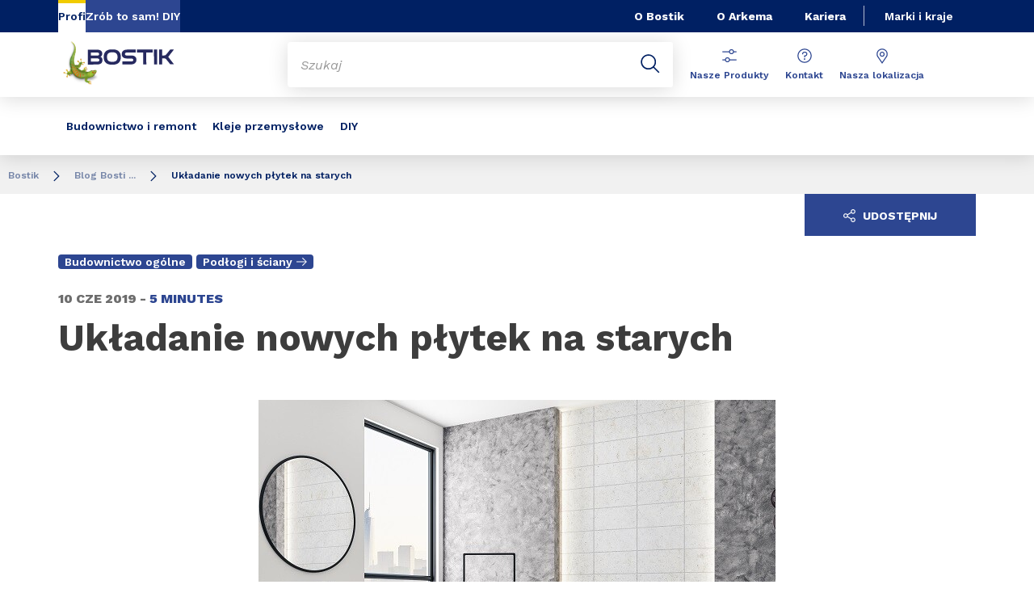

--- FILE ---
content_type: text/html;charset=UTF-8
request_url: https://www.bostik.com/poland/pl/blog/post/construction/emea/poland/bostik-poland-webzine-laying-new-tiles-over-old-ones/
body_size: 12980
content:
<!DOCTYPE html>
<html lang="pl" dir="ltr">
<head>
<!-- Google Tag Manager --> <script>(function(w,d,s,l,i){w[l]=w[l]||[];w[l].push({'gtm.start': new Date().getTime(),event:'gtm.js'});var f=d.getElementsByTagName(s)[0], j=d.createElement(s),dl=l!='dataLayer'?'&l='+l:'';j.async=true;j.src= 'https://www.googletagmanager.com/gtm.js?id='+i+dl;f.parentNode.insertBefore(j,f); })(window,document,'script','dataLayer','GTM-MS8H5MD ');</script> <!-- End Google Tag Manager -->

    <meta name="viewport" content="width=device-width, initial-scale=1.0"/>
    <meta http-equiv="Content-Type" content="text/html; charset=utf-8"/>
    
<link rel="icon" href="/modules/proxima-bostik-templates/favicon/bostik-fav-icon.png" type="image/png"/>
            <link rel="apple-touch-icon" sizes="57x57" href="/modules/proxima-bostik-templates/favicon/Bostik_57x57.png"/>
            <link rel="apple-touch-icon" sizes="72x72" href="/modules/proxima-bostik-templates/favicon/Bostik_72x72.png"/>
            <link rel="apple-touch-icon" sizes="114x114" href="/modules/proxima-bostik-templates/favicon/Bostik_114x114.png"/>
            <link rel="apple-touch-icon" sizes="144x144" href="/modules/proxima-bostik-templates/favicon/Bostik_144x144.png"/>
            <link rel="apple-touch-icon" href="/modules/proxima-bostik-templates/favicon/Bostik_144x144.png"/>
        <link rel="preconnect" href="https://fonts.gstatic.com">
    <link href="https://fonts.googleapis.com/css2?family=Montserrat:ital,wght@0,400;0,600;0,700;0,800;1,400;1,600;1,700;1,800&display=swap" rel="stylesheet">
    <link href="https://fonts.googleapis.com/css2?family=Work+Sans:ital,wght@0,400;0,600;0,700;0,800;1,400;1,600;1,700;1,800&display=swap" rel="stylesheet">

    <script async src="https://page.bostik.com/js/forms2/js/forms2.min.js"></script>
    
<script type="application/ld+json">
        {
            "@context": "https://schema.org",
            "@type": "WebSite",
            "name": " Bostik Polska",
            "url": "https://www.bostik.com/poland/"
        }
    </script>
    <script src="https://unpkg.com/dayjs@1/dayjs.min.js"></script>
    <script src="https://unpkg.com/dayjs@1/locale/pl.js"></script>

<title>Układanie nowych płytek na stare płytki |  Bostik Polska</title>
<link rel="canonical" href="https://www.bostik.com/poland/pl/blog/post/construction/emea/poland/bostik-poland-webzine-laying-new-tiles-over-old-ones/"/>
<meta name="url" content="/poland/pl/blog/post/construction/emea/poland/bostik-poland-webzine-laying-new-tiles-over-old-ones/"/><meta property="twitter:url" content="https://www.bostik.com/poland/pl/blog/post/construction/emea/poland/bostik-poland-webzine-laying-new-tiles-over-old-ones/"/>
<meta property="og:url" content="https://www.bostik.com/poland/pl/blog/post/construction/emea/poland/bostik-poland-webzine-laying-new-tiles-over-old-ones/"/><meta property="twitter:title" content="Układanie nowych płytek na stare płytki |  Bostik Polska"/>
<meta property="og:title" content="Układanie nowych płytek na stare płytki |  Bostik Polska"/><meta property="twitter:image" content="https://www.bostik.com/files/live/sites/shared_bostik/files/Images/Poland/Blog/bostik-poland-blog-header-new-tiles-640x480.jpg"/>
<meta property="og:image" content="https://www.bostik.com/files/live/sites/shared_bostik/files/Images/Poland/Blog/bostik-poland-blog-header-new-tiles-640x480.jpg"/>
<meta name="description" content="Czy na stare płytki można położyć nowe? Kiedy można zastosować tę metodę i jak powinny przebiegać prace? Odpowiedzi znajdziesz u nas. Sprawdź!"/><meta property="twitter:description" content="Czy na stare płytki można położyć nowe? Kiedy można zastosować tę metodę i jak powinny przebiegać prace? Odpowiedzi znajdziesz u nas. Sprawdź!"/>
<meta property="og:description" content="Czy na stare płytki można położyć nowe? Kiedy można zastosować tę metodę i jak powinny przebiegać prace? Odpowiedzi znajdziesz u nas. Sprawdź!"/>




<script type="application/json" id="jahia-data-ctx">{"contextPath":"","lang":"pl","uilang":"pl","siteUuid":"f7ea36c9-60cd-4180-b2b7-b05e417f7588","wcag":true,"ckeCfg":""}</script>
<script type="application/json" id="jahia-data-ck">{"path":"/modules/ckeditor/javascript/"}</script>
<script src="/javascript/initJahiaContext.js"></script>
<link id="staticAssetCSS0" rel="stylesheet" href="/generated-resources/7827a8f42439486f33c9679e37c53f55.min.css" media="screen" type="text/css"/>
<link id="staticAssetCSS1" rel="stylesheet" href="/generated-resources/db5ad144115e9f72b9a17e96edc7d437.min.css" media="print" type="text/css"/>
<script id="staticAssetJavascript0" src="/generated-resources/7cde6a38cd1cce31cd9496cc12f89a4.min.js"  ></script>
<script type="text/javascript" nonce="NmE5ZDg2NGEtNGU4Yy00NmIyLWFmMWYtOTQxNThjZDJiMDEw">
    window.digitalDataOverrides = window.digitalDataOverrides || [];
    window.digitalData = {
        "scope": "bostik_poland",
        "site": {
            "siteInfo": {
                "siteID": "f7ea36c9-60cd-4180-b2b7-b05e417f7588"
            }
        },
        "page": {
            "pageInfo": {
                "pageID": "bbdff6c8-61d2-4e8b-8d6f-598ece45e74f",
                "nodeType": "jnt:page",
                "pageName": "Blog post display",
                "pagePath": "/sites/bostik_poland/home/blog/post",
                "templateName": "webzinepost",
                "destinationURL": document.location.origin + document.location.pathname,
                "destinationSearch": document.location.search,
                "referringURL": null,
                "language": "pl",
                "categories": ["/sites/systemsite/categories/structuring/bostik/share/bostik_poland"],
                "tags": []
            },
            "consentTypes":[
                
            ]
        },
        "events": [],
        "contextServerPublicUrl": "/modules/jexperience/proxy/bostik_poland",
        "sourceLocalIdentifierMap" : {},
        "wemInitConfig":  {
            "contextServerUrl" : "/modules/jexperience/proxy/bostik_poland",
            "isPreview": false,
            "timeoutInMilliseconds": 1000,
            "dxUsername" : "guest",
            "contextServerCookieName" : "context-profile-id",
            "activateWem": true,
            "enableWemActionUrl": "/pl/sites/bostik_poland.enableWem.do",
            "requiredProfileProperties": ['j:nodename'],
            "requiredSessionProperties": [],
            "requireSegments": false,
            "requireScores": false
        }, 
    };

   // Expose Wem init functions  
   wem.init();
  </script>

<script type="application/json" id="jahia-data-aggregatedjs">{"scripts":["/modules/jexperience/javascript/jexperience/dist/3_6_2/wem.min.js","/modules/jquery/javascript/jquery-3.4.1.min.js","/modules/assets/javascript/jquery.jahia.min.js"]}</script>

<script type="text/javascript" src="/modules/CsrfServlet"></script>
</head>

<body id="anchor-top" class="scroll-active ">
<!-- Google Tag Manager (noscript) --> <noscript><iframe src="https://www.googletagmanager.com/ns.html?id=GTM-MS8H5MD" height="0" width="0" style="display:none;visibility:hidden"></iframe></noscript> <!-- End Google Tag Manager (noscript) -->

<nav class="page-contact-list" aria-label="???access.social.navigation.label???">
    </nav>
<div id="root" class="bostik-root ">
    <div class="skip-link js-skip">
        <a href="#main-content">Go to content</a>
        <a href="#nav-content">Go to navigation</a>
        <a href="#header-primary-search">Go to search</a>
            </div>
    <header id="header-global" class="js-witch-important language-unique " aria-live="polite">
    <input type="hidden" id="tab" name="tab" value="">
    <!-- Header secondary profil -->
    <div class="header-secondary-profiles">
        <nav>
    <ul>
        <li>
            <a href="/poland/pl/"  target="_self"  class="selected"
    >
    Profi</a></li>
        <li>
                <a href="https://diy.bostik.com/pl-PL"  target="_blank" rel="noreferrer" class=""
    >
    Zrób to sam! DIY</a></li>
        </ul>
</nav></div>
    <!-- Header secondary menu -->
    <nav class="header-secondary-navigation" aria-label="Secondary navigation">
        <ul class="header-navigation-list">
            <li class="header-navigation-item" >
            <button class="js-switch js-switch-marked header-navigation-button js-hover  js-megamenu-level" data-level="1" data-target="09de8afe-6f00-47e8-a062-6bb13878c66a" aria-controls="09de8afe-6f00-47e8-a062-6bb13878c66a" data-hover="hover-group-2" aria-haspopup="true" aria-expanded="false">
                    O Bostik<svg viewBox="0 0 128 128" class="icon icon-arrow">
                    <use href="/modules/proxima-main/assets/svg/sprite-global.svg#icon-arrow" />
                </svg>
            </button>
        <div id="09de8afe-6f00-47e8-a062-6bb13878c66a" class="header-megamenu header-secondary-megamenu header-secondary-panel header-level1 header-color-blue" aria-live="polite">
    <aside class="header-megamenu-left">
    <button data-target="09de8afe-6f00-47e8-a062-6bb13878c66a" class="button button-back header-secondary-return-link js-header-menu-return js-switch js-megamenu-level-close" data-level="1">
        <svg viewBox="0 0 24 24" class="icon icon-boutons-link-normal">
            <use href="/modules/proxima-main/assets/svg/sprite-global.svg#icon-boutons-link-normal" />
        </svg>
        Back</button>
    <p></p>
    <p>
        </p>

    <a href="/poland/pl/our-company/"  target="_self"  class="button button-secondary"
    >
    O Bostik</a></aside><div class="header-secondary-panel-list header-column header-column-manual">
    <div class="wrapper">
        <div class="header-secondary-panel-return">
            <button class="button button-back js-header-menu-return js-switch header-secondary-return-link" data-target="09de8afe-6f00-47e8-a062-6bb13878c66a">
                <svg viewBox="0 0 24 24" class="icon icon-boutons-link-normal">
                    <use href="/modules/proxima-main/assets/svg/sprite-global.svg#icon-boutons-link-normal" />
                </svg>
                Back</button>
            <button class="js-switch button-close header-secondary-return-icon" data-target="09de8afe-6f00-47e8-a062-6bb13878c66a" title="Close this level menu">
                <svg viewBox="0 0 500 500" class="icon icon-close">
                    <use href="/modules/proxima-main/assets/svg/sprite-global.svg#icon-close" />
                </svg>
            </button>
        </div>
        <nav  aria-label="Secondary navigation submenu">
            <ul class="header-navigation-list">
            <li class="list-title">O Bostik</li>
            <li class="menu-link-attach menu-link-background-white" >
            <a href="/poland/pl/our-company/"  target="_self"  class=""
    >
    Nasza firma<svg class="icon icon-boutons-link-normal">
            <use href="/modules/proxima-main/assets/svg/sprite-global.svg#icon-boutons-link-normal" />
        </svg></a></li>
        <li class="menu-link-attach menu-link-background-white" >
            <a href="/poland/pl/our-company/our-history/"  target="_self"  class=""
    >
    Nasza historia<svg class="icon icon-boutons-link-normal">
            <use href="/modules/proxima-main/assets/svg/sprite-global.svg#icon-boutons-link-normal" />
        </svg></a></li>
        <li class="menu-link-attach menu-link-background-white" >
            <a href="/poland/pl/our-company/our-markets/"  target="_self"  class=""
    >
    Nasze rynki<svg class="icon icon-boutons-link-normal">
            <use href="/modules/proxima-main/assets/svg/sprite-global.svg#icon-boutons-link-normal" />
        </svg></a></li>
        <li class="menu-link-attach menu-link-background-white" >
            <a href="/poland/pl/our-company/our-brands/"  target="_self"  class=""
    >
    Nasze marki<svg class="icon icon-boutons-link-normal">
            <use href="/modules/proxima-main/assets/svg/sprite-global.svg#icon-boutons-link-normal" />
        </svg></a></li>
        <li class="menu-link-attach menu-link-background-white" >
            <a href="/poland/pl/our-company/why-a-gecko/"  target="_self"  class=""
    >
    Dlaczego gekon?<svg class="icon icon-boutons-link-normal">
            <use href="/modules/proxima-main/assets/svg/sprite-global.svg#icon-boutons-link-normal" />
        </svg></a></li>
        <li class="menu-link-attach menu-link-background-white" >
            <a href="/poland/pl/our-company/sustainability/"  target="_self"  class=""
    >
    Zrównoważony rozwój<svg class="icon icon-boutons-link-normal">
            <use href="/modules/proxima-main/assets/svg/sprite-global.svg#icon-boutons-link-normal" />
        </svg></a></li>
        </ul><ul class="header-navigation-list">
            <li class="list-title">Inteligentne kleje</li>
            <li class="menu-link-attach menu-link-background-white" >
            <a href="/poland/pl/our-company/smart-adhesives/"  target="_self"  class=""
    >
    Inteligentne kleje<svg class="icon icon-boutons-link-normal">
            <use href="/modules/proxima-main/assets/svg/sprite-global.svg#icon-boutons-link-normal" />
        </svg></a></li>
        <li class="menu-link-attach menu-link-background-white" >
            <a href="/poland/pl/our-company/smart-adhesives-are-everywhere/"  target="_self"  class=""
    >
    Nasze kleje są wszędzie<svg class="icon icon-boutons-link-normal">
            <use href="/modules/proxima-main/assets/svg/sprite-global.svg#icon-boutons-link-normal" />
        </svg></a></li>
        </ul><ul class="header-navigation-list">
            <li class="list-title">DOWIEDZ SIĘ WIĘCEJ</li>
            <li class="menu-link-attach menu-link-background-white" >
            <a href="/poland/pl/media/"  target="_self"  class=""
    >
    Aktualności<svg class="icon icon-boutons-link-normal">
            <use href="/modules/proxima-main/assets/svg/sprite-global.svg#icon-boutons-link-normal" />
        </svg></a></li>
        <li class="menu-link-attach menu-link-background-white" >
            <a href="https://bostik.pl/blog/"  target="_blank" rel="noreferrer" class=""
    >
    Nasz blog<svg class="icon icon-boutons-link-normal">
            <use href="/modules/proxima-main/assets/svg/sprite-global.svg#icon-boutons-link-normal" />
        </svg></a></li>
        </ul></nav>
    </div>
</div></div></li>
        <li class="header-navigation-item" >
            <a href="/poland/pl/our-company/about-arkema-1/" class=" js-hover header-navigation-link" data-hover="hover-group-2">
                    O Arkema<svg viewBox="0 0 24 24" class="icon icon-boutons-link-normal">
                    <use href="/modules/proxima-main/assets/svg/sprite-global.svg#icon-boutons-link-normal" />
                </svg>
            </a></li>
        <li class="header-navigation-item" >
            <a href="/poland/pl/careers/" class=" js-hover header-navigation-link" data-hover="hover-group-2">
                    Kariera<svg viewBox="0 0 24 24" class="icon icon-boutons-link-normal">
                    <use href="/modules/proxima-main/assets/svg/sprite-global.svg#icon-boutons-link-normal" />
                </svg>
            </a></li>
        </ul></nav>

    <a href="/poland/pl/brands_countries/" class="header-secondary-panel-type header-secondary-country header-navigation-item js-hover" data-hover="hover-group-2">
            Marki i kraje</a>
    <!-- Header secondary Language selector  -->
    <!-- Header primary Logo -->
    <div class='header-primary-logo '>
        <a href="/poland/pl/" title="Return to homepage">
            <img src="/files/live/sites/shared_bostik/files/images/Logos/Bostik_Logo_Header.svg" alt="Bostik">
        </a>
        </div><!-- Header primary -->
    <!-- Header primary Main bar -->
<nav class="header-primary-navigation" aria-label="">
    <ul class="header-navigation-list">
            <li class="header-navigation-item" >
            <button class="js-switch js-switch-marked header-navigation-button js-hover  js-megamenu-level" data-level="1" data-target="68fada0a-b0b6-4c70-b180-68a8ad81021f" aria-controls="68fada0a-b0b6-4c70-b180-68a8ad81021f" data-hover="hover-group-1" aria-haspopup="true" aria-expanded="false">
                    Budownictwo i remont<svg viewBox="0 0 128 128" class="icon icon-arrow">
                    <use href="/modules/proxima-main/assets/svg/sprite-global.svg#icon-arrow" />
                </svg>
            </button>
        <div id="68fada0a-b0b6-4c70-b180-68a8ad81021f" class="header-megamenu header-main-megamenu header-secondary-panel header-level1 header-color-none" aria-live="polite">
    <aside class="header-megamenu-left">
    <button data-target="68fada0a-b0b6-4c70-b180-68a8ad81021f" class="button button-back header-secondary-return-link js-header-menu-return js-switch js-megamenu-level-close" data-level="1">
        <svg viewBox="0 0 24 24" class="icon icon-boutons-link-normal">
            <use href="/modules/proxima-main/assets/svg/sprite-global.svg#icon-boutons-link-normal" />
        </svg>
        Back</button>
    <p>Budownictwo i remont</p>
    <p>
        Nasze inteligentne kleje są przydatne wszędzie. Na rynku budowlanym służą przede wszystkim do wykończenia nowych pomieszczeń lub renowacji istniejących budynków, w których mieszkamy i pracujemy.</p>

    <a href="/poland/pl/catalog/"  target="_self"  class="button button-secondary"
    >
    Znajdź produkt</a><a href="/poland/pl/markets-applications/building-and-construction/"  target="_self"  class="button button-link"
    >
    ZOBACZ WIĘCEJ<svg class="icon icon-boutons-link-normal">
            <use href="/modules/proxima-main/assets/svg/sprite-global.svg#icon-boutons-link-normal" />
        </svg></a></aside><div class="header-secondary-panel-list header-column header-column-manual">
    <div class="wrapper">
        <div class="header-secondary-panel-return">
            <button class="button button-back js-header-menu-return js-switch header-secondary-return-link" data-target="68fada0a-b0b6-4c70-b180-68a8ad81021f">
                <svg viewBox="0 0 24 24" class="icon icon-boutons-link-normal">
                    <use href="/modules/proxima-main/assets/svg/sprite-global.svg#icon-boutons-link-normal" />
                </svg>
                Back</button>
            <button class="js-switch button-close header-secondary-return-icon" data-target="68fada0a-b0b6-4c70-b180-68a8ad81021f" title="Close this level menu">
                <svg viewBox="0 0 500 500" class="icon icon-close">
                    <use href="/modules/proxima-main/assets/svg/sprite-global.svg#icon-close" />
                </svg>
            </button>
        </div>
        <nav  aria-label="">
            <ul class="header-navigation-list">
            <li class="list-title">Według Technologii</li>
            <li class="menu-link-attach menu-link-background-white" >
            <a href="/poland/pl/markets-applications/building-and-construction/sealing-and-bonding/assembly-adhesives/solvent-based/"  target="_self"  class=""
    >
    Rozpuszczalnikowe<svg class="icon icon-boutons-link-normal">
            <use href="/modules/proxima-main/assets/svg/sprite-global.svg#icon-boutons-link-normal" />
        </svg></a></li>
        <li class="menu-link-attach menu-link-background-white" >
            <a href="/poland/pl/markets-applications/building-and-construction/sealing-and-bonding/assembly-adhesives/hybrid/"  target="_self"  class=""
    >
    Hybrydowe<svg class="icon icon-boutons-link-normal">
            <use href="/modules/proxima-main/assets/svg/sprite-global.svg#icon-boutons-link-normal" />
        </svg></a></li>
        <li class="menu-link-attach menu-link-background-white" >
            <a href="/poland/pl/markets-applications/building-and-construction/sealing-and-bonding/assembly-adhesives/water-dispersion/"  target="_self"  class=""
    >
    Dyspersja wodna<svg class="icon icon-boutons-link-normal">
            <use href="/modules/proxima-main/assets/svg/sprite-global.svg#icon-boutons-link-normal" />
        </svg></a></li>
        <li class="menu-link-attach menu-link-background-white" >
            <a href="/poland/pl/markets-applications/building-and-construction/sealing-and-bonding/assembly-adhesives/polyurethane-adhesive/"  target="_self"  class=""
    >
    Poliuretanowe<svg class="icon icon-boutons-link-normal">
            <use href="/modules/proxima-main/assets/svg/sprite-global.svg#icon-boutons-link-normal" />
        </svg></a></li>
        </ul><ul class="header-navigation-list">
            <li class="list-title">Według Aplikacji</li>
            <li class="menu-link-attach menu-link-background-white" >
            <a href="/poland/pl/markets-applications/building-and-construction/wall-and-floor/"  target="_self"  class=""
    >
    Systemy podłogowe<svg class="icon icon-boutons-link-normal">
            <use href="/modules/proxima-main/assets/svg/sprite-global.svg#icon-boutons-link-normal" />
        </svg></a></li>
        <li class="menu-link-attach menu-link-background-white" >
            <a href="/poland/pl/markets-applications/building-and-construction/sealing-and-bonding/"  target="_self"  class=""
    >
    Produkty do uszczelniania i klejenia<svg class="icon icon-boutons-link-normal">
            <use href="/modules/proxima-main/assets/svg/sprite-global.svg#icon-boutons-link-normal" />
        </svg></a></li>
        <li class="menu-link-attach menu-link-background-white" >
            <a href="/poland/pl/markets-applications/building-and-construction/waterproofing/"  target="_self"  class=""
    >
    Hydroizolacje<svg class="icon icon-boutons-link-normal">
            <use href="/modules/proxima-main/assets/svg/sprite-global.svg#icon-boutons-link-normal" />
        </svg></a></li>
        </ul><ul class="header-navigation-list">
            <li class="list-title">Bostik Academy</li>
            <li class="menu-link-attach menu-link-background-white" >
            <a href="/poland/pl/bostik-academy/"  target="_self"  class=""
    >
    Bostik Academy<svg class="icon icon-boutons-link-normal">
            <use href="/modules/proxima-main/assets/svg/sprite-global.svg#icon-boutons-link-normal" />
        </svg></a></li>
        <li class="menu-link-attach menu-link-background-white" >
            <a href="/poland/pl/bostik-academy/classroom/"  target="_self"  class=""
    >
    Sala Szkoleniowa<svg class="icon icon-boutons-link-normal">
            <use href="/modules/proxima-main/assets/svg/sprite-global.svg#icon-boutons-link-normal" />
        </svg></a></li>
        <li class="menu-link-attach menu-link-background-white" >
            <a href="/poland/pl/bostik-academy/classroom/video-technical-center/"  target="_self"  class=""
    >
    Centrum filmów instruktażowych<svg class="icon icon-boutons-link-normal">
            <use href="/modules/proxima-main/assets/svg/sprite-global.svg#icon-boutons-link-normal" />
        </svg></a></li>
        <li class="menu-link-attach menu-link-background-white" >
            <a href="/poland/pl/bostik-academy/library/"  target="_self"  class=""
    >
    Biblioteka<svg class="icon icon-boutons-link-normal">
            <use href="/modules/proxima-main/assets/svg/sprite-global.svg#icon-boutons-link-normal" />
        </svg></a></li>
        <li class="menu-link-attach menu-link-background-white" >
            <a href="/poland/pl/bostik-academy/faq-support/"  target="_self"  class=""
    >
    FAQ i Wsparcie<svg class="icon icon-boutons-link-normal">
            <use href="/modules/proxima-main/assets/svg/sprite-global.svg#icon-boutons-link-normal" />
        </svg></a></li>
        </ul></nav>
    </div>
</div></div></li>
        <li class="header-navigation-item" >
            <button class="js-switch js-switch-marked header-navigation-button js-hover  js-megamenu-level" data-level="1" data-target="81f237bb-b9b9-451e-b781-207fb96ce1a1" aria-controls="81f237bb-b9b9-451e-b781-207fb96ce1a1" data-hover="hover-group-1" aria-haspopup="true" aria-expanded="false">
                    Kleje przemysłowe<svg viewBox="0 0 128 128" class="icon icon-arrow">
                    <use href="/modules/proxima-main/assets/svg/sprite-global.svg#icon-arrow" />
                </svg>
            </button>
        <div id="81f237bb-b9b9-451e-b781-207fb96ce1a1" class="header-megamenu header-main-megamenu header-secondary-panel header-level1 header-color-none" aria-live="polite">
    <aside class="header-megamenu-left">
    <button data-target="81f237bb-b9b9-451e-b781-207fb96ce1a1" class="button button-back header-secondary-return-link js-header-menu-return js-switch js-megamenu-level-close" data-level="1">
        <svg viewBox="0 0 24 24" class="icon icon-boutons-link-normal">
            <use href="/modules/proxima-main/assets/svg/sprite-global.svg#icon-boutons-link-normal" />
        </svg>
        Back</button>
    <p>Kleje przemysłowe</p>
    <p>
        Oferowane przez nas kleje stosowane są przy produkcji oraz montażu komponentów w wielu sektorach przemysłu. Współpracujemy z największymi światowymi producentami dostarczając innowacyjne rozwiązania w takich branżach jak transport, przemysł opakowaniowy, wytwórczy czy artykułów higienicznych jednorazowego użytku.</p>

    <a href="/poland/pl/markets-applications/industrial-solutions/"  target="_self"  class="button button-secondary"
    >
    Dowiedz się Więcej</a></aside><div class="header-secondary-panel-list header-column header-column-manual">
    <div class="wrapper">
        <div class="header-secondary-panel-return">
            <button class="button button-back js-header-menu-return js-switch header-secondary-return-link" data-target="81f237bb-b9b9-451e-b781-207fb96ce1a1">
                <svg viewBox="0 0 24 24" class="icon icon-boutons-link-normal">
                    <use href="/modules/proxima-main/assets/svg/sprite-global.svg#icon-boutons-link-normal" />
                </svg>
                Back</button>
            <button class="js-switch button-close header-secondary-return-icon" data-target="81f237bb-b9b9-451e-b781-207fb96ce1a1" title="Close this level menu">
                <svg viewBox="0 0 500 500" class="icon icon-close">
                    <use href="/modules/proxima-main/assets/svg/sprite-global.svg#icon-close" />
                </svg>
            </button>
        </div>
        <nav  aria-label="">
            <ul class="header-navigation-list">
            <li class="menu-link-attach menu-link-background-white" >
            <a href="/poland/pl/markets-applications/industrial-solutions/automotive/"  target="_self"  class=""
    >
    Motoryzacji<svg class="icon icon-boutons-link-normal">
            <use href="/modules/proxima-main/assets/svg/sprite-global.svg#icon-boutons-link-normal" />
        </svg></a></li>
        <li class="menu-link-attach menu-link-background-white" >
            <a href="/poland/pl/markets-applications/industrial-solutions/transportation-aerospace/"  target="_self"  class=""
    >
    Transport<svg class="icon icon-boutons-link-normal">
            <use href="/modules/proxima-main/assets/svg/sprite-global.svg#icon-boutons-link-normal" />
        </svg></a></li>
        <li class="menu-link-attach menu-link-background-white" >
            <a href="/poland/pl/markets-applications/industrial-solutions/assembly-adhesive/"  target="_self"  class=""
    >
    Montaż<svg class="icon icon-boutons-link-normal">
            <use href="/modules/proxima-main/assets/svg/sprite-global.svg#icon-boutons-link-normal" />
        </svg></a></li>
        <li class="menu-link-attach menu-link-background-white" >
            <a href="/poland/pl/markets-applications/industrial-solutions/building-materials/"  target="_self"  class=""
    >
    Budowa<svg class="icon icon-boutons-link-normal">
            <use href="/modules/proxima-main/assets/svg/sprite-global.svg#icon-boutons-link-normal" />
        </svg></a></li>
        </ul><ul class="header-navigation-list">
            <li class="menu-link-attach menu-link-background-white" >
            <a href="/poland/pl/markets-applications/industrial-solutions/consumer-goods/"  target="_self"  class=""
    >
    Dobra konsumpcyjne<svg class="icon icon-boutons-link-normal">
            <use href="/modules/proxima-main/assets/svg/sprite-global.svg#icon-boutons-link-normal" />
        </svg></a></li>
        <li class="menu-link-attach menu-link-background-white" >
            <a href="/poland/pl/markets-applications/industrial-solutions/pulp-paper/"  target="_self"  class=""
    >
    Celuloza i papier<svg class="icon icon-boutons-link-normal">
            <use href="/modules/proxima-main/assets/svg/sprite-global.svg#icon-boutons-link-normal" />
        </svg></a></li>
        <li class="menu-link-attach menu-link-background-white" >
            <a href="/poland/pl/markets-applications/industrial-solutions/flexible-lamination-adhesives/"  target="_self"  class=""
    >
    Laminowanie elastyczne<svg class="icon icon-boutons-link-normal">
            <use href="/modules/proxima-main/assets/svg/sprite-global.svg#icon-boutons-link-normal" />
        </svg></a></li>
        <li class="menu-link-attach menu-link-background-white" >
            <a href="/poland/pl/markets-applications/industrial-solutions/seal-coatings/"  target="_self"  class=""
    >
    Uszczelnianie i powlekanie<svg class="icon icon-boutons-link-normal">
            <use href="/modules/proxima-main/assets/svg/sprite-global.svg#icon-boutons-link-normal" />
        </svg></a></li>
        <li class="menu-link-attach menu-link-background-white" >
            <a href="/poland/pl/markets-applications/industrial-solutions/label-adhesives/"  target="_self"  class=""
    >
    Etykiety<svg class="icon icon-boutons-link-normal">
            <use href="/modules/proxima-main/assets/svg/sprite-global.svg#icon-boutons-link-normal" />
        </svg></a></li>
        <li class="menu-link-attach menu-link-background-white" >
            <a href="/poland/pl/markets-applications/industrial-solutions/tape-adhesives/"  target="_self"  class=""
    >
    Taśmy<svg class="icon icon-boutons-link-normal">
            <use href="/modules/proxima-main/assets/svg/sprite-global.svg#icon-boutons-link-normal" />
        </svg></a></li>
        <li class="menu-link-attach menu-link-background-white" >
            <a href="/poland/pl/markets-applications/industrial-solutions/reclosable-packaging/"  target="_self"  class=""
    >
    Opakowania zamykane<svg class="icon icon-boutons-link-normal">
            <use href="/modules/proxima-main/assets/svg/sprite-global.svg#icon-boutons-link-normal" />
        </svg></a></li>
        </ul><ul class="header-navigation-list">
            <li class="menu-link-attach menu-link-background-white" >
            <a href="/poland/pl/markets-applications/disposable-hygiene-adhesives/"  target="_self"  class=""
    >
    Kleje do artykułów higienicznych<svg class="icon icon-boutons-link-normal">
            <use href="/modules/proxima-main/assets/svg/sprite-global.svg#icon-boutons-link-normal" />
        </svg></a></li>
        <li class="menu-link-attach menu-link-background-white" >
            <a href="/poland/pl/markets-applications/disposable-hygiene-adhesives/baby-care-adhesives/"  target="_self"  class=""
    >
    Kleje do artykułów higienicznych dla dzieci<svg class="icon icon-boutons-link-normal">
            <use href="/modules/proxima-main/assets/svg/sprite-global.svg#icon-boutons-link-normal" />
        </svg></a></li>
        <li class="menu-link-attach menu-link-background-white" >
            <a href="/poland/pl/markets-applications/disposable-hygiene-adhesives/feminine-hygiene-adhesives/"  target="_self"  class=""
    >
    Kleje do artykułów higienicznych dla kobiet<svg class="icon icon-boutons-link-normal">
            <use href="/modules/proxima-main/assets/svg/sprite-global.svg#icon-boutons-link-normal" />
        </svg></a></li>
        <li class="menu-link-attach menu-link-background-white" >
            <a href="/poland/pl/markets-applications/disposable-hygiene-adhesives/adult-incontinence-adhesives/"  target="_self"  class=""
    >
    Kleje do artykułów higienicznych dla dorosłych<svg class="icon icon-boutons-link-normal">
            <use href="/modules/proxima-main/assets/svg/sprite-global.svg#icon-boutons-link-normal" />
        </svg></a></li>
        </ul></nav>
    </div>
</div></div></li>
        <li class="header-navigation-item" >
            <a href="https://diy.bostik.com/pl-PL" class=" js-hover header-navigation-link" data-hover="hover-group-1">
                    DIY<svg viewBox="0 0 24 24" class="icon icon-boutons-link-normal">
                    <use href="/modules/proxima-main/assets/svg/sprite-global.svg#icon-boutons-link-normal" />
                </svg>
            </a></li>
        </ul></nav>

<!-- Header primary search activation -->
<div id="header-primary-search" class="header-primary-search">
        <form class="form-simple" action="/poland/pl/search/" data-search-locale=pl data-search-site=bostik_poland>
            <div class="autocomplete-container js-autocomplete-container">
                <div class="autocomplete-field">
                    <div class="autocomplete-query">
                        <input class="js-autocomplete" name="q" type="text" placeholder="Szukaj" autocomplete="off" aria-label="Enter one or more keywords. On input validation, you will be redirected to search page result."/>
                        <input name="qc" type="hidden" value="search"/>
                    </div>
                    <div class="autocomplete-button">
                        <button type="submit" title="Submit search">
                            <svg viewBox="0 0 32 32" class="icon icon-image-search">
                                <use href="/modules/proxima-main/assets/svg/sprite-global.svg#icon-image-search" />
                            </svg>
                        </button>
                    </div>
                </div>
                <div class="autocomplete-result">
                        <div class="autocomplete-list js-search-results"></div>
                    </div>
                </div>
        </form>
        <button id="header-search-button" class="js-switch js-switch-mobile-only header-primary-icon js-hover js-switch-tabindex js-search-open" data-target="header-primary-search" data-hover="hover-group-3"
           tabindex="0" title="Szukaj">
            <svg viewBox="0 0 32 32" class="icon icon-image-search">
                <use href="/modules/proxima-main/assets/svg/sprite-global.svg#icon-image-search" />
            </svg>
            <svg viewBox="0 0 500 500" class="icon icon-close">
                <use href="/modules/proxima-main/assets/svg/sprite-global.svg#icon-close" />
            </svg>
            <span>Szukaj</span>
        </button>
        <a id="header-search-link" class="header-primary-icon js-hover" data-target="header-primary-search" data-hover="hover-group-3"
           href="/poland/pl/search/" tabindex="0" title="Szukaj">
            <svg viewBox="0 0 32 32" class="icon icon-image-search">
                <use href="/modules/proxima-main/assets/svg/sprite-global.svg#icon-image-search" />
            </svg>
            <span>Szukaj</span>
        </a>
    </div>
<!-- Header primary icon list -->
<nav class="header-primary-icon-nav icon-list" aria-label="Thirty navigation">
    

<script>
    document.cookie = "logged=false; path=/";
</script><ul >
            <li class="header-primary-icon js-hover" data-hover="hover-group-3">
            <a href="/poland/pl/catalog/" >
    <svg class="icon icon-image-tool">
        <use href="/modules/proxima-main/assets/svg/sprite-global.svg#icon-image-tool" />
    </svg>
    Nasze Produkty</a></li>
        <li class="header-primary-icon js-hover" data-hover="hover-group-3">
            <a href="/poland/pl/customer-support/" >
    <svg class="icon icon-image-care">
        <use href="/modules/proxima-main/assets/svg/sprite-global.svg#icon-image-care" />
    </svg>
    Kontakt</a></li>
        <li class="header-primary-icon js-hover" data-hover="hover-group-3">
            <a href="/poland/pl/customer-support/nasza-lokalizacja/" >
    <svg class="icon icon-image-location">
        <use href="/modules/proxima-main/assets/svg/sprite-global.svg#icon-image-location" />
    </svg>
    Nasza lokalizacja</a></li>
        </ul></nav>

<!-- Header Burger -->
<button class="header-global-burger js-switch js-switch-important" data-target="header-global" title="Open main menu" aria-controls="header-global">
    <svg viewBox="0 0 727 500" class="icon icon-burger">
        <use href="/modules/proxima-main/assets/svg/sprite-global.svg#icon-burger" />
    </svg>
    <svg viewBox="0 0 500 500" class="icon icon-close">
        <use href="/modules/proxima-main/assets/svg/sprite-global.svg#icon-close" />
    </svg>
</button></header><script type="application/ld+json">{"itemListElement":[{"item":"https://www.bostik.com/cms/render/live/pl/sites/bostik_poland/home.html","@type":"ListItem","name":"Bostik","position":1},{"item":"https://www.bostik.com/cms/render/live/pl/sites/bostik_poland/home/blog.html","@type":"ListItem","name":"Blog Bosti ...","position":2},{"@type":"ListItem","name":"Układanie nowych płytek na starych","position":3}],"@type":"BreadcrumbList","@context":"https://schema.org"}</script>

<nav class="breadcrumb">
    <ul>
        <li>
                    <a href="/poland/pl/">Bostik</a>
                    <svg viewBox="0 0 128 128" class="icon icon-arrow" aria-description="Breadcrumb separator">
                        <use href="/modules/proxima-main/assets/svg/sprite-global.svg#icon-arrow" />
                    </svg>
                </li>
            <li>
                    <a href="/poland/pl/blog/">Blog Bosti ...</a>
                    <svg viewBox="0 0 128 128" class="icon icon-arrow" aria-description="Breadcrumb separator">
                        <use href="/modules/proxima-main/assets/svg/sprite-global.svg#icon-arrow" />
                    </svg>
                </li>
            <li>
            <span>
                Układanie nowych płytek na starych</span>
        </li>
    </ul>
</nav><main class="content-edito " id="main-content">
        <article class="webzine content-construction" data-type="bostik">
            <div class="js-webzine" data-type="bostik">
            <script type="application/javascript">
        window.digitalDataOverrides = window.digitalDataOverrides || [];
        window.digitalDataOverrides.push({
            page: {
                pageInfo: {
                    pagePath: "/sites/shared_bostik/contents/post/construction/emea/poland/bostik-poland-webzine-laying-new-tiles-over-old-ones",
                    type: "construction",
            topics: [
                        "wall--floor"
                        ]
                }
            }
        });
    </script><header class="banner banner-background banner-full content-construction">
    <div class="wrapper">
        <ul class="banner-tag">
            <li>
                <a  class="tag tag-primary" >
                    Budownictwo ogólne</a>
            </li>
            <li>
                    <a href="/poland/pl/blog/wall-floor/" class="tag tag-primary" >
                        Podłogi i ściany<svg viewBox="0 0 24 24" class="icon icon-boutons-link-normal">
                                <use href="/modules/proxima-main/assets/svg/sprite-global.svg#icon-boutons-link-normal" />
                            </svg>
                        </a>
                </li>
            </ul>

        <p class="banner-date">
            10 cze 2019  - <strong>5 minutes</strong>
        </p>

        <h1 class="banner-title">
            Układanie nowych płytek na starych</h1>
    </div>
    <aside>
        <div class="banner-share">
            <button class="button button-download button-white js-modal" data-target="modal-share-rs" aria-controls="js-modal-container">
                <svg viewBox="0 0 24 24" class="icon icon-share has-animation">
                    <use href="/modules/proxima-main/assets/svg/sprite-global.svg#icon-share" />
                </svg>
                Udostępnij</button>
        </div>
    </aside>
</header>

<section class="content-block content-picture-full">
    <div class="content-wrapper">
        <figure>
            <img src="/files/live/sites/shared_bostik/files/Images/Poland/Blog/bostik-poland-blog-header-new-tiles-640x480.jpg" alt="">
            <figcaption>
                </figcaption>
        </figure>
    </div>
</section>

<section class="content-block content-introduction content-background-grey">
    <div class="content-introduction-wrapper">
        <p>
            <p>Czy na stare płytki można położyć nowe? W niekt&oacute;rych przypadkach można przykryć stare płytki ceramiczne nowymi. Wymiana płytek należy do najczęstszych zadań, z kt&oacute;rymi musimy zmierzyć się w czasie remontu łazienki, kuchni czy przedpokoju. Nie zawsze musi wiązać się ze skuwaniem starej okładziny. Możliwe jest bowiem ułożenie nowej glazury czy terakoty na stare płytki podłogowe. Co położyć na stare płytki? Kiedy można zastosować tę metodę i jak powinny przebiegać prace?</p>
</p>
    </div>
</section><section class="content-block webzine-content content-edito  content-edito-sidebar">
                        <aside class="content-sidebar webzine-aside">
                <ul>
                    <li>
        <a href="#dobieramy-pytki-na-balkon" title="Dobieramy płytki na balkon" >Dobieramy płytki na balkon</a>
    </li><li>
        <a href="#wymiana-pytek-na-tarasiebalkonie-przygotowanie-podoza" title="Wymiana płytek na tarasie/balkonie – przygotowanie podłoża" >Wymiana płytek na tarasie/balkonie – przygotowanie podłoża</a>
    </li><li>
        <a href="#wybieramy-kleje-do-pytek-tarasowychbalkonowych-i-mocujemy-pytki" title="Wybieramy kleje do płytek tarasowych/balkonowych i mocujemy płytki" >Wybieramy kleje do płytek tarasowych/balkonowych i mocujemy płytki</a>
    </li><li>
        <a href="#na-koniec-fugujemy" title="Na koniec fugujemy" >Na koniec fugujemy</a>
    </li></ul>
            </aside><section
                        class="content-block content-right content-rich-text content-color-blue content-simple accordion-content ">
                    <div class="wrapper">
                        <div class="content-text">
                                        <p>Jaki klej do płytek tarasowych/balkonowych wybrać? Płytki ceramiczne to jeden z najpopularniejszych materiał&oacute;w wykończeniowych na balkonową podłogę. Są trwałe, łatwe do utrzymania w czystości, praktycznie nie wymagają konserwacji i występują we wprost nieprzebranej gamie wzor&oacute;w i kolor&oacute;w. <strong>Pamiętać jednak trzeba, że posadzka na balkonie musi sprostać bardzo wielu wyzwaniom. </strong>Narażona jest na opady atmosferyczne (a w związku z tym zalegającą wodę i śnieg), skrajne temperatury, promieniowanie UV, silne wiatry, kt&oacute;re mogą przewracać znajdujące się tam przedmioty. Z tych względ&oacute;w <strong>należy starannie dobrać zar&oacute;wno materiał posadzkowy, jak też wszytkie produkty, kt&oacute;re użyte zostaną do jego ułożenia</strong>, a następnie przeprowadzić precyzyjny montaż, uwzględniając wytyczne sztuki budowlanej w każdym z kolejnych etap&oacute;w.</p>
</div>
                            </div>
                    <aside>
                            </aside>
                    </section><section class="content-block content-title content-background-grey content-left content-color-blue" id="dobieramy-pytki-na-balkon">
            <div class="content-wrapper">
                <h2><strong>Dobieramy płytki na balkon</strong></h2>
                </div>
        </section><section
                        class="content-block content-left content-rich-text content-color-blue accordion-content ">
                    <div class="wrapper">
                        <div class="content-text">
                                        <p>Gł&oacute;wnym zagrożeniem dla płytek ceramicznych umieszczonych na zewnątrz budynku jest temperatura. Woda zalegająca na powierzchni płytek oraz w spoinach może zamarzać, powodując ich pękanie. Jednak szkodliwy jest nie tylko mr&oacute;z. Niebezpieczne dla materiału są także gwałtowne zmiany temperatur. Płytki wystawione na działanie promieni słonecznych, szczeg&oacute;lnie te w ciemnych odcieniach, bardzo nagrzewają się w ciągu dnia. Kr&oacute;tko po tym w nocy temparatura może spaść nawet o kilkanaście stopni. Dlatego <strong>płytki ceramiczne na balkon muszą być dedykowane do stosowania na zewnątrz i być przede wszystkim mrozoodpornymi</strong>. Dobrze sprawdzają się w tej roli gresy.</p>

<p><strong>Zwr&oacute;ćmy też uwagę na nasiąkliwość &ndash; nie może być ona wyższa niż 3%. </strong>Na balkonie prawdopodobnie będziemy chcieli ustawić meble tarasowe lub ciężkie donice, płytki muszą więc być odpowiednio twarde i odporne na zarysowanie. Ważną cechą jest zatem powlekana powierzchnia (gres szkliwiony). Aspektem, kt&oacute;ry powinniśmy uwzględnić, jest też bezpieczeństwo, czyli antypoślizgowość.</p>
</div>
                            </div>
                    <aside>
                            <figure>
                                        <img src="/files/live/sites/shared_bostik/files/Images/Poland/Blog/bostik-poland-blog-side-new-tiles-640x480.jpg" alt="Dobieramy płytki na balkon">
                                        </figure>
                                </aside>
                    </section><section class="content-block content-title content-background-grey content-left content-color-green" id="wymiana-pytek-na-tarasiebalkonie-przygotowanie-podoza">
            <div class="content-wrapper">
                <h2><strong>Wymiana płytek na tarasie/balkonie &ndash; przygotowanie podłoża</strong></h2>
                </div>
        </section><section
                        class="content-block content-right content-rich-text content-color-green content-simple accordion-content ">
                    <div class="wrapper">
                        <div class="content-text">
                                        <p><strong>Kluczem do trwałości posadzki na balkonie jest właściwe przygotowanie podłoża</strong>. I nie chodzi tu tylko o jego staranne oczyszczenie z wszelkiego rodzaju pył&oacute;w, kurzu czy luźnych element&oacute;w nadkruszonej betonowej wylewki, co oczywiście należy bezwzględnie wykonać. Układanie płytek na tarasach czy balkonach musi być poprzedzone właściwie wykonaną warstwą hydroizolacyjną. W tym wypadku powinniśmy stosować jedynie produkty mrozoodporne. Doskonale sprawdzą się dwuskładnikowe zaprawy uszczelniające, np. <a href="https://www.bostik.com/pl/poland/products/Ardatec-2K-Flex" title="Bostik Ardatec 2K Flex">Bostik Ardatec 2K Flex</a>, kt&oacute;re poradzą sobie nawet w ekstremalnych warunkach. Istotną cechą tego typu uszczelniaczy jest elastyczność tworzonej przez nie powłoki. Po starannym zmieszaniu obu składnik&oacute;w, masę nanosi się pędzlem wałkowcem lub pacą zębatą w dw&oacute;ch warstwach. Pomiędzy jedną a drugą aplikacją musi minąć ok. 3-4 godziny.</p>
</div>
                            </div>
                    <aside>
                            </aside>
                    </section><section class="content-block content-title content-background-grey content-left content-color-yellow" id="wybieramy-kleje-do-pytek-tarasowychbalkonowych-i-mocujemy-pytki">
            <div class="content-wrapper">
                <h2><strong>Wybieramy kleje do płytek tarasowych/balkonowych i mocujemy płytki</strong></h2>
                </div>
        </section><section
                        class="content-block content-left content-rich-text content-color-yellow accordion-content ">
                    <div class="wrapper">
                        <div class="content-text">
                                        <p>Do montażu płytek możemy przystąpić po 1-2 dniach przerwy od wykonania hydroizolacji. <strong>Układanie płytek tarasowych wiąże się z doborem specjalnego kleju. Jaki klej do gresu na balkon wybrać? On r&oacute;wnież musi być odporny na wodę i mr&oacute;z, a także elastyczny</strong>. Do stosowania na zewnątrz nadają się jedynie cementowe zaprawy klejowe w klasie C2TE S1, ponieważ powierzchnia balkonu będzie &bdquo;pracowała&rdquo; pod wpływem zmian temperatury. Polecamy elastyczną zaprawę <a href="https://www.bostik.com/pl/poland/products/Ardaflex-Flexmortel-zaprawa" title="Bostik Ardaflex Flexmörtel ">Bostik Ardaflex Flexm&ouml;rtel</a> o wysokiej przyczepności początkowej. Należy wymieszać ją z wodą w proporcji 7,5 l na 25 kg kleju. Pamiętajmy, że układanie glazury na tarasie lub balkonie wymaga stosowania tzw. metody kombinowanej, potocznie nazywanej kanapkową. Zaprawę nanosi się nie tylko na przygotowane podłoże, ale także cienką warstwą na stronę montażową płytki. Dzięki temu pomiędzy płytką a podłożem nie występują pustki powietrzne, co zapobiega wnikaniu wody opadowej.</p>
</div>
                            </div>
                    <aside>
                            <figure>
                                        <img src="/files/live/sites/shared_bostik/files/Images/Poland/Blog/bostik-poland-blog-2-tiles-balcony-2.jpg" alt="Wybieramy klej i mocujemy płytki">
                                        </figure>
                                </aside>
                    </section><section class="content-block content-title content-background-grey content-left content-color-blue" id="na-koniec-fugujemy">
            <div class="content-wrapper">
                <h2><strong>Na koniec fugujemy</strong></h2>
                </div>
        </section><section
                        class="content-block content-right content-rich-text content-color-blue content-simple accordion-content ">
                    <div class="wrapper">
                        <div class="content-text">
                                        <p>Do wypełniania spoin pomiędzy płytkami możemy przystąpić po upływie doby od ich przyklejenia. Podobnie jak w przypadku wcześniej stosowanych produkt&oacute;w, r&oacute;wnież fuga musi wykazywać właściwości mrozoodporne i być elastyczna. Wykorzystać można np. <a href="https://www.bostik.com/pl/poland/products/Ardacolor-Flex" title="Bostik Ardacolor Flex">Bostik Ardacolor Flex</a>. To uniwersalna zaprawa do fugowania spoin ceramicznych o szerokości od 3 do 20 mm. Zawartość 5-kilogramowego worka mieszamy z 0,8-1 l wody. Przy pomocy gumowej pacy dokładnie wypełniamy spoiny, a nadmiar materiału ściągamy po przekątnej. Po ok. 10-15 minutach fugę należy oczyścić gąbką z niewielką ilością wody. <strong>Świeżo wypełnione spoiny trzeba chronić przed przeciągiem i bezpośrednim promieniowaniem słonecznym</strong>. Stosując Bostik Ardacolor Flex, już po 2 godzinach można wejść na balkon. Możliwość pełnego obciążenia podłoga uzyskuje po upływie 12 godzin.</p>

<p>W ten spos&oacute;b, <strong>w kilku prostych krokach stworzymy strefę przydomowego relaksu, kt&oacute;ra będzie atrakcyjna i trwała</strong> przez wiele sezon&oacute;w.</p>
</div>
                            </div>
                    <aside>
                            </aside>
                    </section><section class="content-block card-list content-card-list-webzine content-color-primary ">
        <div class="content-wrapper">
            <h2>
                Zobacz też</h2>

            <a href='/poland/pl/blog/' class="button button-tertiary">
                    Powrót do wszystkich artykułów</a>
            <div class="card-list-wrapper">
                <article class="card card-webzine card-webzine-long">
    <a href='/poland/pl/blog/post/construction/emea/poland/webzine-post-dylatacja-posadzki/' class="link-overlay" title="Wypełnianie dylatacji w posadzkach, na tarasach i balkonach"></a>
    <aside>
        <figure>
            <img src='/files/live/sites/shared_bostik/files/Images/Poland/Blog/bostik-poland-webzine-post-wypelnianie-dylatacji.jpg' alt="">
        </figure>
    </aside>
    <div class="card-wrapper">
        <div class="card-content">
            <ul class="card-tags">
                <li>
                    <span class="tag tag-primary">Budownictwo ogólne</span>
                </li>
                </ul>
            <div class="card-title">
                Wypełnianie dylatacji w posadzkach, na tarasach i balkonach</div>
            <div class="card-date">
                <svg viewBox="0 0 32 32" class="icon icon-image-calendar">
                    <use href="/modules/proxima-main/assets/svg/sprite-global.svg#icon-image-calendar" />
                </svg>
                12 lip 2023</div>

            </div>
    </div>
</article><article class="card card-webzine card-webzine-long">
    <a href='/poland/pl/blog/post/construction/emea/poland/bostik-pl-post-mineral-sludge-waterproofing/' class="link-overlay" title="Szlam mineralny i jego zastosowanie w hydroizolacji"></a>
    <aside>
        <figure>
            <img src='/files/live/sites/shared_bostik/files/Images/Poland/Blog/bostik-pl-blog-Szlamy-mineralne-hydroizolacja-1.jpg' alt="">
        </figure>
    </aside>
    <div class="card-wrapper">
        <div class="card-content">
            <ul class="card-tags">
                <li>
                    <span class="tag tag-primary">Budownictwo ogólne</span>
                </li>
                </ul>
            <div class="card-title">
                Szlam mineralny i jego zastosowanie w hydroizolacji</div>
            <div class="card-date">
                <svg viewBox="0 0 32 32" class="icon icon-image-calendar">
                    <use href="/modules/proxima-main/assets/svg/sprite-global.svg#icon-image-calendar" />
                </svg>
                31 lip 2023</div>

            </div>
    </div>
</article><article class="card card-webzine card-webzine-long">
    <a href='/poland/pl/blog/post/construction/emea/poland/bostik-pl-post-sanitary-silicone-for-fungi-mould/' class="link-overlay" title="Silikon sanitarny odporny na grzyby i pleśń?"></a>
    <aside>
        <figure>
            <img src='/files/live/sites/shared_bostik/files/Images/Poland/Blog/Bostik-blog-silikon-sanitarny-main-picture-800x600.jpg' alt="">
        </figure>
    </aside>
    <div class="card-wrapper">
        <div class="card-content">
            <ul class="card-tags">
                <li>
                    <span class="tag tag-primary">Budownictwo ogólne</span>
                </li>
                </ul>
            <div class="card-title">
                Silikon sanitarny odporny na grzyby i pleśń?</div>
            <div class="card-date">
                <svg viewBox="0 0 32 32" class="icon icon-image-calendar">
                    <use href="/modules/proxima-main/assets/svg/sprite-global.svg#icon-image-calendar" />
                </svg>
                12 wrz 2023</div>

            </div>
    </div>
</article></div>
        </div>
    </section></section>
                    <div class="clear-float"></div>
                </div></article>
        </main>
    <footer>
        <div class="footer-secondary">
    <div class="wrapper">
        <div class="footer-location">
    <p>
            Odkryj nasze lokalizacje</p>
        <a class="button button-tertiary button-white"
           href="/poland/pl/location-finder/">
            Bostik w Polsce </a>
        <svg viewBox="0 0 258 128" class="icon icon-map">
            <use href="/modules/proxima-main/assets/svg/sprite-global.svg#icon-map" />
        </svg>
    </div></div>
</div><div class="footer-primary">
    <div class="wrapper">
        <div class="footer-logo">
        <a href="/poland/pl/sitemap/" title="Bostik">
            <img src="/files/live/sites/shared_bostik/files/images/Logos/Logo_BOSTIK_white.png" alt="Bostik">
        </a>
    </div>
<div class="footer-description">
            <strong>BĄDŹMY W KONTAKCI</strong>E<br />
Telefon: +48 61 89 61 740<br />
<br />
ul. Poznańska 11b<br />
Sady<br />
62-080 Tarnowo Podg&oacute;rne</div><nav class="footer-navigation" aria-label="Footer navigation">
            <ul class="footer-navigation-column">
    <li>
            <a href="/poland/pl/markets-applications/"  target="_self"  class="link-white"
    >
    Rynki & Zastosowania</a></li>
    <li>
            <a href="/poland/pl/markets-applications/building-and-construction/"  target="_self"  class="link-white"
    >
    Budownictwo & Rozwiązania Konstrukcyjne</a></li>
    <li>
            <a href="/poland/pl/markets-applications/industrial-solutions/"  target="_self"  class="link-white"
    >
    Rozwiązania Przemysłowe</a></li>
    </ul><ul class="footer-navigation-column">
    <li>
            <a href="/poland/pl/resources-and-tools/"  target="_self"  class="link-white"
    >
    Zasoby & Narzędzia</a></li>
    <li>
            <a href="/poland/pl/catalog/"  target="_self"  class="link-white"
    >
    Nasze produkty</a></li>
    <li>
            <a href="/poland/pl/resources-and-tools/safety-data-sheets-sds/"  target="_self"  class="link-white"
    >
    Karty Charakterystyki (SDS)</a></li>
    <li>
            <a href="/poland/pl/resources-and-tools/technical-data-sheets-tds/"  target="_self"  class="link-white"
    >
    Karty Techniczne (TDS)</a></li>
    <li>
            <a href="https://www.bostik.com/global/en/case-studies/"  target="_blank" rel="noreferrer" class="link-white"
    >
    Case Studies</a></li>
    <li>
            <a href="https://www.bostik.com/global/en/bostik-academy/classroom/"  target="_blank" rel="noreferrer" class="link-white"
    >
    Webinars</a></li>
    <li>
            <a href="/poland/pl/media/"  target="_self"  class="link-white"
    >
    Events</a></li>
    <li>
            <a href="/poland/pl/bostik-academy/"  target="_self"  class="link-white"
    >
    Bostik Academy</a></li>
    </ul><ul class="footer-navigation-column">
    <li>
            <a href="https://www.arkema.com/global/en/investor-relations/corporate-governance/csr/"  target="_blank" rel="noreferrer" class="link-white"
    >
    CSR Policy</a></li>
    </ul><ul class="footer-navigation-column">
    <li>
            <a href="/poland/pl/our-company/"  target="_self"  class="link-white"
    >
    O Bostik</a></li>
    <li>
            <a href="/poland/pl/our-company/our-history/"  target="_self"  class="link-white"
    >
    Nasza historia</a></li>
    <li>
            <a href="https://www.arkema.com/global/en/"  target="_blank" rel="noreferrer" class="link-white"
    >
    O Arkema</a></li>
    <li>
            <a href="https://www.arkema.com/global/en/arkema-group/ethics-and-compliance/"  target="_blank" rel="noreferrer" class="link-white"
    >
    Grupi Eetika & Nõuetele Vastavus</a></li>
    <li>
            <a href="/poland/pl/careers/"  target="_self"  class="link-white"
    >
    Kariera</a></li>
    <li>
            <a href="https://www.bostik.com/global/en/newslist/?qc=newslist"  target="_blank" rel="noreferrer" class="link-white"
    >
    News</a></li>
    </ul></nav>

        <nav class="footer-legal" aria-label="Footer legal navigation">
            <ul>
                <li>
                    <a class="link-white" href="/poland/pl/sitemap/">Mapa witryny</a>
                    </li>
                <li>
                        <a href="/poland/pl/cookie-policy/"  target="_self"  class="link-white"
    >
    Polityka Cookie</a></li>
                <li>
                        <a href="javascript:Didomi.preferences.show()" target="_self" ""  target="_blank" rel="noreferrer" class="link-white"
    >
    Cookie management</a></li>
                <li>
                        <a href="/poland/pl/ogolne-warunki-sprzedazy-i-dostawy-towarow-i-uslug/"  target="_self"  class="link-white"
    >
    Warunki i zasady</a></li>
                <li>
                        <a href="https://www.bostik.com/global/en/privacy-policy/"  target="_blank" rel="noreferrer" class="link-white"
    >
    Polityka Prywatności</a></li>
                <li>
                        <a href="https://www.arkema.com/global/en/arkema-group/ethics-and-compliance/data-privacy-information-notice/"  target="_blank" rel="noreferrer" class="link-white"
    >
    Prywatność danych</a></li>
                <li>
                        <a href="https://www.bostik.com/global/en/e-accessibility/"  target="_blank" rel="noreferrer" class="link-white"
    >
    E-Accessibility</a></li>
                <li>
                        <a href="https://my.arkema.com/en/"  target="_blank" rel="noreferrer" class="link-white"
    >
    Portal klienta</a></li>
                <li>
                        <a href="/poland/pl/customer-support/contact-us/"  target="_self"  class="link-white"
    >
    Skontaktuj się z nami</a></li>
                </ul>
            </nav>
    </div>
</div><div class="footer-copyright ">
    <div class="wrapper">
        <div>
                <p>&copy;2025 Bostik, All rights reserved</p>
</div>
            <div>
                <p style="opacity: 1;"><img alt="Arkema-Logotype_Blanc.png" src="/files/live/sites/shared_bostik/files/images/Logos/Arkema-Logotype_Blanc.png" style="width: 190px; height: 41px;" /></p>
</div>
        </div>
</div></footer>

    <a href="#anchor-top" class="global-backtop" title="Top">
            <svg viewBox="0 0 17 24" class="icon icon-navigation-chevron-up-top">
                <use href="/modules/proxima-main/assets/svg/sprite-global.svg#icon-navigation-chevron-up-top" />
            </svg>
            <span>
              Top</span>
        </a>
    </div>
<div id="modal-share-rs" class="modal modal-small">
    <div class="modal-content">
        <button class="js-modal-close modal-close" data-target="modal-share-rs" title="Close modal" aria-controls="js-modal-container">
            <svg viewBox="0 0 500 500" class="icon icon-close">
                <use href="/modules/proxima-main/assets/svg/sprite-global.svg#icon-close" />
            </svg>
        </button>
        <div class="modal-title">
            Podziel się tą stroną</div>
        <div class="share-rs_toolbox">
	<script>
		function buildURL(item)
		{
			item.href=item.href.replace(/@url@/g,window.location.href).replace(/@title@/g,document.title);
			return true;
		}
	</script>
	<!-- Sharingbutton Facebook -->
	<a class="share-rs_link share-rs_facebook" onclick="return buildURL(this)" href="https://facebook.com/sharer/sharer.php?u=@url@" target="_blank" rel="noopener" title="Link to Facebook">
        <svg viewBox="0 0 32 32" class="icon icon-facebook">
            <use href="/modules/proxima-main/assets/svg/sprite-global.svg#icon-facebook" />
        </svg>
	</a>

	<!-- Sharingbutton Twitter -->
	<a class="share-rs_link share-rs_twitter" onclick="return buildURL(this)" href="https://twitter.com/intent/tweet/?text=@title@&amp;url=@url@" target="_blank" rel="noopener" title="Link to Twitter">
        <svg viewBox="0 0 32 32" class="icon icon-twitter">
            <use href="/modules/proxima-main/assets/svg/sprite-global.svg#icon-twitter" />
        </svg>
	</a>

	<!-- Sharingbutton Pinterest -->
	<a class="share-rs_link share-rs_pinterest" onclick="return buildURL(this)" href="https://pinterest.com/pin/create/button/?url=@url@media=@url@&amp;description=@title@" target="_blank" rel="noopener" title="Link to Pinterest">
        <svg viewBox="0 0 32 32" class="icon icon-pinterest-2">
            <use href="/modules/proxima-main/assets/svg/sprite-global.svg#icon-pinterest-2" />
        </svg>
	</a>

	<!-- Sharingbutton LinkedIn -->
	<a class="share-rs_link share-rs_linkedin" onclick="return buildURL(this)" href="https://www.linkedin.com/shareArticle?mini=true&amp;url=@url@&amp;title=@title@&amp;summary=@title@&amp;source=@url@" target="_blank" rel="noopener" title="Link to Linkedin">
        <svg viewBox="0 0 32 32" class="icon icon-linkedin">
            <use href="/modules/proxima-main/assets/svg/sprite-global.svg#icon-linkedin" />
        </svg>
	</a>
</div></div>
    <div class="modal-background js-modal-close" data-target="modal-share-rs" aria-controls="js-modal-container"></div>
</div>
<div id="modal-product-update" class="modal modal-small modal-product">
    <div class="modal-content">
        <div class="modal-wrapper">
            <button class="js-modal-close modal-close" data-target="modal-product-update" title="Close this level menu" aria-controls="js-modal-container">
                <svg viewBox="0 0 500 500" class="icon icon-close">
                    <use href="/modules/proxima-main/assets/svg/sprite-global.svg#icon-close" />
                </svg>
            </button>
            <div class="js-cart-modal">

            </div>
        </div>
    </div>
    <div class="modal-background js-modal-close" data-target="modal-product-update" aria-controls="js-modal-container"></div>
</div>
<div id="modal-picture" class="modal modal-picture">
    <div class="modal-content">
        <button class="button button-zoom js-modal-close modal-close" data-target="modal-picture" title="Button to zoom image">
            <svg viewBox="0 0 32 32" class="icon icon-reduce">
                <use href="/modules/proxima-main/assets/svg/sprite-global.svg#icon-reduce" />
            </svg>
        </button>
        <div class="js-modal-picture"></div>
    </div>
    <div class="modal-background js-modal-close" data-target="modal-picture" aria-controls="js-modal-container"></div>
</div>
<div id="js-modal-container"></div>

<div class="js-datalayer" data-layer='{"country":"Poland","isLogged":"false","contentId":"c7599bf9-d63f-4411-8074-377020619cdf","language":"pl","market":"undefined","pageType":"webzinepost","bu":["Bostik - Consumer & construction (C&C)"],"user_id":"N/A","event":"pageInfo","application1":"undefined","application2":"undefined","application3":"undefined","user_company":"N/A"}'></div>
<script>
    let globalScrollState = {
        body: true,
        header: false,
        modal: false,
        popin: true,
        headerMainMegamenu: false,
        appSidebar: false,
        sidebar: false,
        bannerSearchContent: false,
        saveScrollState: false
    };
</script>
<script>
    var siteLang = "pl"
</script>
<script defer src="https://static.cloudflareinsights.com/beacon.min.js/vcd15cbe7772f49c399c6a5babf22c1241717689176015" integrity="sha512-ZpsOmlRQV6y907TI0dKBHq9Md29nnaEIPlkf84rnaERnq6zvWvPUqr2ft8M1aS28oN72PdrCzSjY4U6VaAw1EQ==" data-cf-beacon='{"rayId":"9c42845cacdf8cc1","version":"2025.9.1","serverTiming":{"name":{"cfExtPri":true,"cfEdge":true,"cfOrigin":true,"cfL4":true,"cfSpeedBrain":true,"cfCacheStatus":true}},"token":"8b95ce7d46db4ae8af4a12d1a4ef6c47","b":1}' crossorigin="anonymous"></script>
</body>

<link rel="preload" as="script" href="/modules/proxima-main/javascript/bostik-vendors-jquery-v-7981-bundle.js">
    <link rel="preload" as="script" href="/modules/proxima-main/javascript/bostik-vendors-@babel-v-7981-bundle.js">
    <link rel="preload" as="script" href="/modules/proxima-main/javascript/bostik-vendors-react-v-7981-bundle.js">
    <link rel="preload" as="script" href="/modules/proxima-main/javascript/bostik-vendors-underscore-v-7981-bundle.js">
    <link rel="preload" as="script" href="/modules/proxima-main/javascript/bostik-vendors-twig-v-7981-bundle.js">
    <link rel="preload" as="script" href="/modules/proxima-main/javascript/bostik-vendors-locutus-v-7981-bundle.js">
    <link rel="preload" as="script" href="/modules/proxima-main/javascript/bostik-vendors-whatwg-fetch-v-7981-bundle.js">
    <link rel="preload" as="script" href="/modules/proxima-main/javascript/bostik-vendors-path-browserify-v-7981-bundle.js">
    <link rel="preload" as="script" href="/modules/proxima-main/javascript/bostik-common-v-7981-bundle.js">
    <link rel="preload" as="script" href="/modules/proxima-main/javascript/bostik-v-7981-bundle.js">
    <script defer src="/modules/proxima-main/javascript/bostik-vendors-jquery-v-7981-bundle.js"></script>
    <script defer src="/modules/proxima-main/javascript/bostik-vendors-@babel-v-7981-bundle.js"></script>
    <script defer src="/modules/proxima-main/javascript/bostik-vendors-react-v-7981-bundle.js"></script>
    <script defer src="/modules/proxima-main/javascript/bostik-vendors-underscore-v-7981-bundle.js"></script>
    <script defer src="/modules/proxima-main/javascript/bostik-vendors-twig-v-7981-bundle.js"></script>
    <script defer src="/modules/proxima-main/javascript/bostik-vendors-locutus-v-7981-bundle.js"></script>
    <script defer src="/modules/proxima-main/javascript/bostik-vendors-whatwg-fetch-v-7981-bundle.js"></script>
    <script defer src="/modules/proxima-main/javascript/bostik-vendors-path-browserify-v-7981-bundle.js"></script>
    <script defer src="/modules/proxima-main/javascript/bostik-common-v-7981-bundle.js"></script>
    <script defer src="/modules/proxima-main/javascript/bostik-v-7981-bundle.js"></script>
    <script async src="/modules/proxima-main/javascript/bostik-vendors-slick-carousel-v-7981-bundle.js"></script>
    <script async src="/modules/proxima-main/javascript/bostik-vendors-leaflet-v-7981-bundle.js"></script>
    <script async src="/modules/proxima-main/javascript/bostik-vendors-leaflet.markercluster-v-7981-bundle.js"></script>
    <script async src="/modules/proxima-main/javascript/bostik-vendors-leaflet-gesture-handling-v-7981-bundle.js"></script>
    </html>